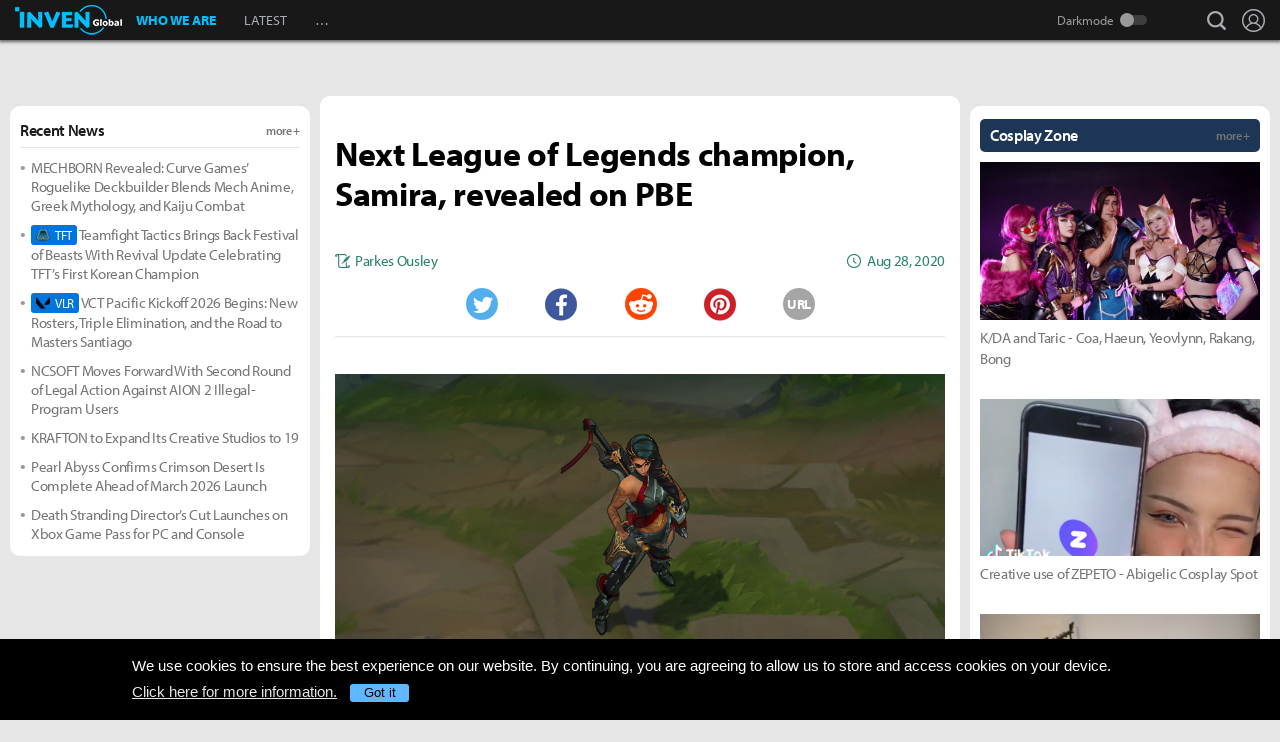

--- FILE ---
content_type: text/html; charset=UTF-8
request_url: https://www.invenglobal.com/articles/12102/next-league-of-legends-champion-samira-revealed-on-pbe
body_size: 15661
content:
<!DOCTYPE html>
<html xml:lang="en" lang="en" class="">
<head>
    <meta http-equiv="content-type" content="text/html; charset=utf-8">
            <meta name="viewport" content="width=device-width, initial-scale=1.0">
            <meta name="_token" content="IR9dTtu0BRyca1VJ64No2pJFmQKrbPT8vGC8sadO">
    <meta name="keywords" content="Esports, News, Interview, Guides, Strategies, Walkthroughs, Reviews, Previews, Entertainments, Trailers, Videos, Discussions, Lol, League of legends, Overwatch, PC, Mobile, PS4, Xbox One">
    <meta name="title" content="Next League of Legends champion, Samira, revealed on PBE - Inven Global">
    <meta name="description" content="Thanks to Surrender at 20 and moobeat, the newest upcoming League of Legends champ, Samira, has been revealed. Riot has not yet officially announced her, but read all her abilities here:">
    <meta name="twitter:card"
          content="summary_large_image">
    <meta name="twitter:site" content="@InvenGlobal">
    <meta name="twitter:title" content="Next League of Legends champion, Samira, revealed on PBE">
    <meta name="twitter:description" content="Thanks to Surrender at 20 and moobeat, the newest upcoming League of Legends champ, Samira, has been revealed. Riot has not yet officially announced her, but read all her abilities here:">
    <meta name="twitter:url" content="https://www.invenglobal.com/articles/12102/next-league-of-legends-champion-samira-revealed-on-pbe">
    <meta name="twitter:creator" content="@InvenGlobal">
    <meta property="og:title" content="Next League of Legends champion, Samira, revealed on PBE">
    <meta property="og:description" content="Thanks to Surrender at 20 and moobeat, the newest upcoming League of Legends champ, Samira, has been revealed. Riot has not yet officially announced her, but read all her abilities here:">
    <meta property="og:type" content="article">
    <meta property="og:url" content="https://www.invenglobal.com/articles/12102/next-league-of-legends-champion-samira-revealed-on-pbe">
    <meta property="og:site_name" content="InvenGlobal">
    <meta property="article:published_time" content="2020-08-29T02:53:04+00:00">
    <meta property="article:modified_time" content="2020-08-29T02:57:40+00:00">
                                                                                            <meta property="article:tag" content="champ">
                                    <meta property="article:tag" content="champion">
                                    <meta property="article:tag" content="fighter">
                                    <meta property="article:tag" content="jhin">
                                    <meta property="article:tag" content="katarina">
                                    <meta property="article:tag" content="league">
                                    <meta property="article:tag" content="league of legends">
                                    <meta property="article:tag" content="leak">
                                    <meta property="article:tag" content="lillia">
                                    <meta property="article:tag" content="new">
                                    <meta property="article:tag" content="pbe">
                                    <meta property="article:tag" content="release">
                                    <meta property="article:tag" content="riot">
                                    <meta property="article:tag" content="riot games">
                                    <meta property="article:tag" content="samira">
                                    <meta property="article:tag" content="yone">
                                                <meta property="og:author" content="Parkes Ousley">
                <meta property="og:date"
          content="Aug 28, 2020">
    <meta property="fb:app_id" content="173953323052298">
                        <meta name="twitter:image" content="https://static.invenglobal.com/upload/thumb/2020/08/29/w/b1598669619359235.jpg">
                <meta property="og:image" content="https://static.invenglobal.com/upload/image/2020/08/29/o1598669619359235.png">
                    <meta property="og:image" content="https://static.invenglobal.com/upload/image/2020/08/29/o1598668362464381.png">
                    <meta property="og:image" content="https://static.invenglobal.com/upload/image/2020/08/29/o1598668360081520.png">
                    <meta property="og:image" content="https://static.invenglobal.com/upload/image/2020/08/29/o1598668358114937.png">
                    <meta property="og:image" content="https://static.invenglobal.com/upload/image/2020/08/29/o1598668356223209.png">
                    <meta property="og:image" content="https://static.invenglobal.com/upload/image/2020/08/29/o1598668353595697.png">
                    <meta property="og:image" content="https://static.invenglobal.com/upload/image/2020/08/29/o1598668351339072.jpeg">
                <link rel="canonical" href="https://www.invenglobal.com/articles/12102/next-league-of-legends-champion-samira-revealed-on-pbe">
                <link rel="alternate" type="application/atom+xml" href="https://www.invenglobal.com/feed/atom">
        <title>Next League of Legends champion, Samira, revealed on PBE - Inven Global</title>
        <link rel="preload" href="https://use.typekit.net/eji1nrn.css" as="style">
    				<link rel="preload" href="https://static.invenglobal.com/resource/css/home_v2.css?v=zdhn1V1ph" as="style">
		                <link rel="preload" href="https://static.invenglobal.com/resource/js/home.js?v=aT497Dkop" as="script">
            <link rel="icon" href="https://static.invenglobal.com/img/common/icon/favicon/ig_favicon_32x32.png" sizes="32x32">
    <link rel="icon" href="https://static.invenglobal.com/img/common/icon/favicon/ig_favicon_192x192.png" sizes="192x192">
        <link rel="stylesheet" href="https://static.invenglobal.com/resource/framework/jquery/jquery-ui/1.12.1/jquery-ui.min.css">
    					<link rel="stylesheet" href="https://static.invenglobal.com/resource/css/home_v2.css?v=zdhn1V1ph">
				
	<link rel="stylesheet" href="https://static.invenglobal.com/resource/framework/bootstrap/3.3.7/css/bootstrap-editor.min.css?v=20180206a">
<link rel="stylesheet" href="https://static.invenglobal.com/resource/framework/summernote/0.8.4/summernote.css?v=20171215a">
			<link rel="stylesheet" href="https://static.invenglobal.com/resource/css/common/comments.css?v=zgp21s0NZ">
	            <link rel="stylesheet" href="https://static.invenglobal.com/resource/css/common/stats_common.css?v=7kvGNA7Mz">
        

<!-- webzine ibuilder style cache created at : 2026-01-23 04:53:06 -->
    <script src="https://static.invenglobal.com/resource/js/framework/lazyload/lazysizes.min.js"></script>
    <script src="https://static.invenglobal.com/resource/js/framework/jquery/jquery-3.4.1.min.js"></script>
    <script src="https://static.invenglobal.com/resource/framework/jquery/jquery-ui/1.12.1/jquery-ui.min.js"></script>
    <script src="https://static.invenglobal.com/resource/framework/moment/2.15.1/moment.min.js"></script>
    <script src="https://static.invenglobal.com/resource/framework/moment/timezone/moment-timezone-with-data-1970-2030.min.js"></script>
    
    <script async src="https://www.googletagmanager.com/gtag/js?id=UA-86001821-1"></script>
<script>
	window.dataLayer = window.dataLayer || [];
	function gtag(){dataLayer.push(arguments);}
	gtag('js', new Date());
	gtag('config', 'UA-86001821-1');
</script>

			<!-- Venatus Ad Manager -->
		<script src="https://hb.vntsm.com/v3/live/ad-manager.min.js" type="text/javascript" data-site-id="5baa20ad46e0fb000137399d" data-mode="scan" async defer></script>
		<!-- / Venatus Ad Manager -->
	    
    
    <!-- AD script for article detail page -->

    
    
    
    
    
    
    
    
    
    
    
    
    
    
    
    
    
    
    
    
        
            <script type="text/javascript">
	        window.admiral = window.admiral || function () {(admiral.q = admiral.q || []).push(arguments)};
	        !(function(o,n,t){t=o.createElement(n),o=o.getElementsByTagName(n)[0],t.async=1,t.src="https://steepsquirrel.com/v2lyr58UuaoB8ZEAftvPsXcFBLpOQ5NNx3sB38i4Sm60jh2_ld2PlYOpUxMHyrfoE",o.parentNode.insertBefore(t,o)})(document,"script"),(function(o,n){function t(){(t.q=t.q||[]).push(arguments)}t.v=1,o.admiral=o.admiral||t})(window);!(function(o,t,n,c){function e(n){(function(){try{return(localStorage.getItem("v4ac1eiZr0")||"").split(",")[4]>0}catch(o){}return!1})()&&(n=o[t].pubads())&&n.setTargeting("admiral-engaged","true")}(c=o[t]=o[t]||{}).cmd=c.cmd||[],typeof c.pubads===n?e():typeof c.cmd.unshift===n?c.cmd.unshift(e):c.cmd.push(e)})(window,"googletag","function");
        </script>
        



    
    <script async type="text/javascript" src="//asset.fwcdn2.com/js/embed-feed.js"></script>
    <script async src='//asset.fwcdn2.com/js/storyblock.js'></script>


            
        <script> window._izq = window._izq || []; window._izq.push(["init" ]); </script>
        <script src="https://cdn.izooto.com/scripts/a063853663e3f6fbe733b45234023fe049901715.js"></script>
    
</head>

<body class="ige-page webzine default  layout-v2  is-main   mbp-1200 ">
        <header>
                        <div id="header-wrap" class="layout-v2 header-wrap-webzine">
    <div id="header-content" class="layout-v2">
        <div id="header-mobile-menu-opener">
            <div id="h-nav-icon">
                <span></span>
                <span></span>
                <span></span>
                <span></span>
            </div>
        </div>
        <div class="header-top">
            <h1 class="webzine">
                <a href="https://www.invenglobal.com/">Inven Global</a>
                            </h1>
        </div>
        <div id="header-center">
            <nav id="h-nav" class="h-nav webzine">
                <div class="h-nav-wrap">
                    <div class="h-nav-scroll-wrap">
                        <div class="h-nav-scroll">
                            <ul class="menus has-hash-link">
                                                                                            <li class="  no-sub">
                                    <a href="/whoweare" class="" target="_self">
                                                                                WHO WE ARE
                                                                            </a>
                                                                                                        </li>
                                                                                            <li class="  no-sub">
                                    <a href="/latest" class="" target="_self">
                                                                                LATEST
                                                                            </a>
                                                                                                        </li>
                                                                                            <li class="last  more has-sub">
                                    <a href="#more-head-menus" class="" target="_self">
                                                                                &#133
                                                                            </a>
                                                                        <ul class="more">
                                                                                                                    <li class="">
                                            <a href="/interview" class="" target="_self">INTERVIEW</a>
                                        </li>
                                                                                                                    <li class="">
                                            <a href="/column" class="" target="_self">COLUMN</a>
                                        </li>
                                                                                                                    <li class="last">
                                            <a href="/features" class="" target="_self">FEATURE</a>
                                        </li>
                                                                        </ul>
                                                                                                        </li>
                                                        </ul>
                        </div>
                    </div>
                </div>










                <div class="header-search-quicklink-container">
                    <div id="header-quicklink" class="header-quicklink mobile-menu-pane-section">
                        <ul class="header-quicklink-wrap"><li><a href="https://www.invenglobal.com/" target="_self"><img class="" src="https://static.invenglobal.com/img/common/quicklink/32/quicklink_ig.png" srcset="https://static.invenglobal.com/img/common/quicklink/64/quicklink_ig.png 1.3x" alt="Home" height="32">Home</a></li><li><a href="https://www.invenglobal.com/igec" target="_blank"><img class="" src="https://static.invenglobal.com/img/common/quicklink/32/quicklink_igec.png?v=20191223" srcset="https://static.invenglobal.com/img/common/quicklink/64/quicklink_igec.png?v=20191223 1.3x" alt="IGEC 2022" height="32">IGEC 2022</a></li><li><a href="https://www.invenglobal.com/lol" target="_self"><img class="" src="https://static.invenglobal.com/img/common/quicklink/32/quicklink_lol.png?v=20191223" srcset="https://static.invenglobal.com/img/common/quicklink/64/quicklink_lol.png?v=20191223 1.3x" alt="League of Legends" height="32">League&nbsp;of<br>Legends</a></li><li><a href="https://www.invenglobal.com/tag/%21gamefi" target="_self"><img class="" src="https://static.invenglobal.com/img/common/quicklink/32/quicklink_gamefi.png?v=20230201" srcset="https://static.invenglobal.com/img/common/quicklink/64/quicklink_gamefi.png?v=20230201 1.3x" alt="GAMEFI" height="32">GAMEFI</a></li><li><a href="https://www.invenglobal.com/lostark" target="_self"><img class="" src="https://static.invenglobal.com/img/common/quicklink/32/quicklink_lostark.png" srcset="https://static.invenglobal.com/img/common/quicklink/64/quicklink_lostark.png 1.3x" alt="Lostark" height="32">Lostark</a></li><li><a href="https://www.invenglobal.com/valorant" target="_self"><img class="" src="https://static.invenglobal.com/img/common/quicklink/32/quicklink_valorant.png?v=20200401a" srcset="https://static.invenglobal.com/img/common/quicklink/64/quicklink_valorant.png?v=20200401a 1.3x" alt="Valorant" height="32">Valorant</a></li><li><a href="https://www.invenglobal.com/pokemon" target="_self"><img class="" src="https://static.invenglobal.com/img/common/quicklink/32/quicklink_pokemon.png" srcset="https://static.invenglobal.com/img/common/quicklink/64/quicklink_pokemon.png 1.3x" alt="Pokemon" height="32">Pokemon</a></li><li></li><li></li><li></li><li></li><li></li></ul>
                    </div>
                </div>
            </nav>
        </div>
        <div id="header-right">
            <div class="header-menus">
                                    <button class="header-btn btn-search" type="button" onclick="headerSearchToggle();"><span>search</span></button>

                                <button style="display: none;" class="header-btn btn-quickmenu has-sub no-hover-sub" type="button" onclick="headerQuickLinkToggle(this);"><span>quick menu</span></button>
                <div id="header-user-info" class="header-user-info">
			<button type="button" class="header-btn btn-login" onclick="headerUserInfoToggle();"><span>Login</span></button>
		<form id="logout-form" action="/logout" method="POST">
		<input type="hidden" name="_token" value="IR9dTtu0BRyca1VJ64No2pJFmQKrbPT8vGC8sadO">
		<ul>
					



			
						<li class="darkmode-switch"><label class="header-btn theme-btn">Darkmode<input type="checkbox"  onchange="themeSwitch();"></label></li>
								<li><a class="header-btn login-btn" href="/login" target="_self" title="Login">Login</a></li>
				</ul>
	</form>
</div>
            </div>
        </div>
        <div class="header-search-container">
            <div id="header-search" class="header-search">

                <div class="header-search-wrap">
                                            <form id="search_form" method="get" action="https://www.invenglobal.com/search" data-subsite="webzine">
                            <input type="search" name="q" placeholder="News Search" value="" aria-label="news search" autocomplete="off">
                            <button type="submit" class="header-btn search-btn-submit"><span>Submit</span></button>
                        </form>
                                    </div>
            </div>
        </div>
    </div>
</div>            </header>
    <main role="main">
                                <div class="article-ad-top">
        <div class="vm-placement" data-id="5caf437046e0fb00019bc886" data-id-mobile="5caf435246e0fb0001083d66" data-display-type="hybrid-banner"></div>
    </div>
                
                        <div class="container">
                        
    
    
    <div class="main hentry webzineDetail">
                <div class="info-wrap">
                        <h1 class="title entry-title">Next League of Legends champion, Samira, revealed on PBE</h1>
                        <div class="comment-wrap">
                        </div>
                        <div class="write-list">
                <div class="write"><a href="https://www.invenglobal.com/author/parkes-ousley/articles"><span>Parkes Ousley</span></a></div>
                <time class="date published updated" datetime="2020-08-29T02:53:04+00:00"><strong>Aug 28, 2020</strong></time>
            </div>
                                    <ul class="sns-list">
                <li class="twitter"><a href="javascript:sendSns('twitter');" title="Tweet"><span class="is-blind">Twitter</span></a></li>
                <li class="facebook"><a href="javascript:sendSns('facebook');" title="Share"><span class="is-blind">Facebook</span></a></li>
                <li class="reddit"><a href="javascript:sendSns('reddit');" title="Submit"><span class="is-blind">Reddit</span></a></li>
                <li class="pinterest"><a href="javascript:sendSns('pinterest');" title="Pin it"><span class="is-blind">Pinterest</span></a></li>
                <li class="url"><a href="javascript:;" onClick="URLCopy();" title="URL Copy">URL</a></li>
            </ul>
                    </div>
                <div class="content news-article-content" id="news-article-content">
            
            <div class="news-wrap news_con news-article-content-view entry-content" id="news-article-content-view">
                <figure class="image"><a href="https://static.invenglobal.com/upload/image/2020/08/29/o1598669619359235.png" data-lightbox="article"><img src="https://static.invenglobal.com/upload/image/2020/08/29/o1598669619359235.png" /></a></figure>
<p>&nbsp;</p>
<p>Thanks to <a href="https://www.surrenderat20.net/2020/08/828-pbe-update-early-1019-content.html" target="_blank" rel="noopener">Surrender at 20</a>&nbsp;and <a href="https://twitter.com/moobeat" target="_blank" rel="noopener">moobeat</a>, the newest upcoming League of Legends champ, Samira, has been revealed. Riot has not yet officially announced her, but has been teasing her in game, with hidden missions to unlock a Samira inspired emote, and more. Now, her abilities, stats, and other details are dataminable on the PBE client, but she is not yet playable or purchasable there.</p>
<p>&nbsp;</p>
<p>Samira appears to be a complex fighter that levels up through the course of a fight, and who has tools for both melee and ranged combat. All four of Samira's abilities plus her passive have been pulled, but they may not all necessarily end up in this exact order, and the numbers may be wrong or undergo further tuning.</p>
<p>&nbsp;</p>
<div class="mceNonEditable sns-embed">
<div data-embed="twitter" data-id="1299532922643460097" data-option-align="center" data-option-cards="" data-option-conversation="" data-option-linkcolor="" data-option-theme="" data-option-width="">
<div class="twitter-tweet twitter-tweet-rendered" style="width: 100%; margin: 10px auto; display: flex; max-width: 550px;"><iframe id="twitter-widget-0" class="" style="position: static; visibility: visible; width: 550px; height: 476px; display: block; flex-grow: 1;" title="Twitter Tweet" src="https://platform.twitter.com/embed/index.html?dnt=false&amp;embedId=twitter-widget-0&amp;frame=false&amp;hideCard=false&amp;hideThread=false&amp;id=1299532922643460097&amp;lang=en&amp;origin=https%3A%2F%2Fwww.invenglobal.com%2Fteam%2Fgengi%2Ftracer%2Fwidowmaker%2Fhanzo%2Fwebzine%2Farticle%2F12102%2Fedit%3Ftoken%3D1598670429019&amp;theme=light&amp;widgetsVersion=223fc1c4%3A1596143124634&amp;width=550px" frameborder="0" scrolling="no" allowfullscreen="allowfullscreen" data-tweet-id="1299532922643460097"></iframe></div>
</div>
</div>
<p>&nbsp;</p>
<p>Her passive is Daredevil Impulse, which builds up her "style points" from an E rating to an S rating, and affects her damage, range, movement speed, and gives her some bonus CC. (Samira is a 200 years champ.)&nbsp;</p>
<p>&nbsp;</p>
<figure class="image"><a href="https://static.invenglobal.com/upload/image/2020/08/29/o1598668362464381.png" data-lightbox="article"><img src="https://static.invenglobal.com/upload/image/2020/08/29/o1598668362464381.png" /></a></figure>
<p>&nbsp;</p>
<p>Her first skill is Flair, which changes based on the range of the target. At long range, she fires a shot, but at melee range, she instead slashes her sword in front of her.&nbsp;</p>
<p>&nbsp;</p>
<figure class="image"><a href="https://static.invenglobal.com/upload/image/2020/08/29/o1598668360081520.png" data-lightbox="article"><img src="https://static.invenglobal.com/upload/image/2020/08/29/o1598668360081520.png" /></a></figure>
<p>&nbsp;</p>
<p>Her second skill is Blade Whirl, allowing her to damage nearby enemies and knock down enemy missiles, like a very temporary Wind Wall.&nbsp;</p>
<p>&nbsp;</p>
<figure class="image"><a href="https://static.invenglobal.com/upload/image/2020/08/29/o1598668358114937.png" data-lightbox="article"><img src="https://static.invenglobal.com/upload/image/2020/08/29/o1598668358114937.png" /></a></figure>
<p>&nbsp;</p>
<p>Her third skill is Wild Rush, which sends her dashing through her target and damaging all enemies in her path. Killing enemy champions refreshes Wild Rush's CD.&nbsp;</p>
<p>&nbsp;</p>
<figure class="image"><a href="https://static.invenglobal.com/upload/image/2020/08/29/o1598668356223209.png" data-lightbox="article"><img src="https://static.invenglobal.com/upload/image/2020/08/29/o1598668356223209.png" /></a></figure>
<p>&nbsp;</p>
<p>Her ultimate is Inferno Trigger, which she can only use if she's fought enough recently to receive an S Style rating. She unleashes a flurry of shots, shooting everyone in her immediate area 10 times.&nbsp;</p>
<p>&nbsp;</p>
<figure class="image"><a href="https://static.invenglobal.com/upload/image/2020/08/29/o1598668353595697.png" data-lightbox="article"><img src="https://static.invenglobal.com/upload/image/2020/08/29/o1598668353595697.png" /></a></figure>
<p>&nbsp;</p>
<p>&nbsp;</p>
<p><a href="https://www.invenglobal.com/articles/11860/an-early-look-at-league-of-legends-next-leaked-champion-samira" target="_blank" rel="noopener">In earlier leaks</a>, it was shown that Samira had some connections to Katarina, with her similar ultimate and flower theme. In those leaks, she was said to be a good target for all levels of play, someone who would be simple enough to use, but also allow for skill expression at higher levels, and would be fun for all. That makes her a great target for skin sales as well, and her release skin is in the recently announced PsyOps line.</p>
<p>&nbsp;</p>
<figure class="image"><a href="https://static.invenglobal.com/upload/image/2020/08/29/o1598668351339072.jpeg" data-lightbox="article"><img src="https://static.invenglobal.com/upload/image/2020/08/29/o1598668351339072.jpeg" /></a></figure>
<p>&nbsp;</p>
<p>The numbers for sure need tuning, but&nbsp;what do you think of her kit? And how many more champions does Riot have scheduled for this year? Riot just released Yone and Lillia within the last month, and Seraphine has been gaining traction recently as well. Get ready for more excitement coming soon!</p>
<p>&nbsp;</p>
<hr />
<p>&nbsp;</p>
<p><a href="https://www.surrenderat20.net/2020/08/828-pbe-update-early-1019-content.html" target="_blank" rel="noopener"><span style="color: #757575;"><strong><em>Images courtesy of Surrender at 20</em></strong></span></a></p>
<p><em>For more LoL Esports news and content, head over to our dedicated<a href="https://www.invenglobal.com/lol">&nbsp;League of Legends section!</a></em></p>
<p><em>Find full schedules, brackets, and more for your favorite esports on&nbsp;<a href="https://juked.gg/">Juked.gg!</a></em></p>
            </div>
            
                        <div class="news-wrap news_con news-common-view common-view-16">
                <p><a href="https://twitter.com/invenglobal" target="_blank" rel="noopener"><img class="news-banner-image" style="display: block; margin-left: auto; margin-right: auto;" src="https://static.invenglobal.com/upload/image/2020/04/23/r1587676914780017.jpeg" /></a></p>
            </div>
                        
                                        <div class="vm-placement" data-id="5caf436646e0fb0001d9cf44" data-id-mobile="5caf435246e0fb0001083d66"></div>
                        
                                        
                        <ul class="tag-list entry-tags">
                                                            <li>
                                                    <a href="https://www.invenglobal.com/tag/%21news" target="_blank" class="category">NEWS</a>
                                                </li>
                                                                                <li>
                                                    <a href="https://www.invenglobal.com/tag/%23headline" target="_blank" class="status">HEADLINE</a>
                                                </li>
                                                                                <li>
                                                    <a href="https://www.invenglobal.com/tag/%25pc+online" target="_blank" class="platform">PC ONLINE</a>
                                                </li>
                                                                                <li>
                                                    <a href="https://www.invenglobal.com/tag/champ" target="_blank" class="tag" rel=&quot;tag&quot;>CHAMP</a>
                                                </li>
                                                                                <li>
                                                    <a href="https://www.invenglobal.com/tag/champion" target="_blank" class="tag" rel=&quot;tag&quot;>CHAMPION</a>
                                                </li>
                                                                                <li>
                                                    <a href="https://www.invenglobal.com/tag/fighter" target="_blank" class="tag" rel=&quot;tag&quot;>FIGHTER</a>
                                                </li>
                                                                                <li>
                                                    <a href="https://www.invenglobal.com/tag/jhin" target="_blank" class="tag" rel=&quot;tag&quot;>JHIN</a>
                                                </li>
                                                                                <li>
                                                    <a href="https://www.invenglobal.com/tag/katarina" target="_blank" class="tag" rel=&quot;tag&quot;>KATARINA</a>
                                                </li>
                                                                                <li>
                                                    <a href="https://www.invenglobal.com/tag/league" target="_blank" class="tag" rel=&quot;tag&quot;>LEAGUE</a>
                                                </li>
                                                                                <li>
                                                    <a href="https://www.invenglobal.com/tag/league+of+legends" target="_blank" class="tag" rel=&quot;tag&quot;>LEAGUE OF LEGENDS</a>
                                                </li>
                                                                                <li>
                                                    <a href="https://www.invenglobal.com/tag/leak" target="_blank" class="tag" rel=&quot;tag&quot;>LEAK</a>
                                                </li>
                                                                                <li>
                                                    <a href="https://www.invenglobal.com/tag/lillia" target="_blank" class="tag" rel=&quot;tag&quot;>LILLIA</a>
                                                </li>
                                                                                <li>
                                                    <a href="https://www.invenglobal.com/tag/new" target="_blank" class="tag" rel=&quot;tag&quot;>NEW</a>
                                                </li>
                                                                                <li>
                                                    <a href="https://www.invenglobal.com/tag/pbe" target="_blank" class="tag" rel=&quot;tag&quot;>PBE</a>
                                                </li>
                                                                                <li>
                                                    <a href="https://www.invenglobal.com/tag/release" target="_blank" class="tag" rel=&quot;tag&quot;>RELEASE</a>
                                                </li>
                                                                                <li>
                                                    <a href="https://www.invenglobal.com/tag/riot" target="_blank" class="tag" rel=&quot;tag&quot;>RIOT</a>
                                                </li>
                                                                                <li>
                                                    <a href="https://www.invenglobal.com/tag/riot+games" target="_blank" class="tag" rel=&quot;tag&quot;>RIOT GAMES</a>
                                                </li>
                                                                                <li>
                                                    <a href="https://www.invenglobal.com/tag/samira" target="_blank" class="tag" rel=&quot;tag&quot;>SAMIRA</a>
                                                </li>
                                                                                <li>
                                                    <a href="https://www.invenglobal.com/tag/yone" target="_blank" class="tag" rel=&quot;tag&quot;>YONE</a>
                                                </li>
                                                </ul>
            <ul class="reporter-info type-1">
                                <li class="vcard">
                    <div class="img"><img src="https://static.invenglobal.com/upload/image/2020/11/07/i1604790416242941.jpeg" class="photo lazyload" alt="reporter"></div>
                    <div class="info-box">
                        <div class="info-list">
                                                            <a href="https://www.invenglobal.com/author/parkes-ousley/articles" class="name fn">Parkes Ousley</a>
                                                        <div class="sns-box">
                                                                    <a href="https://twitter.com/parquesomedia" class="sns url">
                                        <img height="16" src="https://static.invenglobal.com/img/common/article/icon-twitter-2x.png" alt="Twitter">
                                    </a>
                                                                                                                                    <a href="https://instagram.com/parqueso" class="sns url">
                                        <img height="16" src="https://static.invenglobal.com/img/common/article/icon-Instagram-2x.png" alt="Instagram">
                                    </a>
                                                            </div>
                        </div>
                        <div class="mail">
                            <a class="email" href="mailto:parkes@invenglobal.com">parkes@invenglobal.com</a>
                        </div>
                    </div>
                                    </li>
                            </ul>
                        
            
                            <section id="IGCCS">
					<div class="IGCCS-comment" data-cmt-count="0">
				<div class="IGCCS-filter-count">
		<div class="filter">
			<p>Sort by: <button>Best</button> <button>New</button> <button class="act">Old</button></p>
		</div>
		<p class="IGCCS-comment_count"><span class="icon">Comments :</span><strong>0</strong></p>
	</div>
	
	
	<div class="IGCCS-comment_list">
		<ul id="IGCCS_list" class="comment_list">
					 			 		</ul>
		<div class="comment-load-more"><a href="#load-more-0" title="Load more comments" style="display:none;">Read More Comments<span class="spin-loading-icon"></span></a></div>
			</div>
	</div>
				<div id="IGCCS-modal-insert-image" class="IGCCS-pop IGCCS-pop_addimg">
		<div class="cmt-title">
			<h2 class="cmt-name">Insert Image</h2>
			<button class="cmt-btn cmt-btn_close"><img src="https://static.invenglobal.com/img/common/comments/btn_pop_close.png" alt="close"></button>
		</div>
	
		<form class="cmt-form">
			<input id="cmt-img" class="hidden" type="file" name="image" accept="image/*">
			<div class="image-preview"></div>
			<div class="btns">
				<label class="cmt-btn_img" for="cmt-img"><span>Upload Image(Max Size : 2MB)</span></label>
				<button class="cmt-btn_img select-image" type="button">Select Image(My Image List)</button>
			</div>
			<label for="image_position" class="cmt-btn_position">
				<select id="image_position">
					<option value="up">position : UP</option>
					<option value="down">position : DOWN</option>
				</select>
			</label>
			
	
			<button type="submit" class="cmt-btn_submit">Insert</button>
		</form>
	</div>
	
	<div id="IGCCS-modal-add-quotation" class="IGCCS-pop IGCCS-pop_addquotation">
		<div class="cmt-title">
			<h2 class="cmt-name">Add Quotation</h2>
			<button class="cmt-btn cmt-btn_close"><img src="https://static.invenglobal.com/img/common/comments/btn_pop_close.png" alt="close"></button>
		</div>
	
		<form class="cmt-form">
			<textarea placeholder="Quotation" class="cmt-textarea"></textarea>
			<input type="text" placeholder="Source" class="cmt-input">
			<button type="submit" class="cmt-btn_submit">ADD</button>
		</form>
	</div>
	
	<div id="IGCCS-modal-trans-suggestion" class="IGCCS-pop IGCCS-pop_translation">
		<div class="cmt-title">
			<h2 class="cmt-name">Add Translate Suggestion</h2>
			<button class="cmt-btn cmt-btn_close"><img src="https://static.invenglobal.com/img/common/comments/btn_pop_close.png" alt="close"></button>
		</div>
	
		<form class="cmt-form">
			<input type="hidden" name="idx">
			<textarea placeholder="Translation" class="cmt-textarea" name="content"></textarea>
	
			<div class="cmt-bottom">
				<p class="cmt-text"><span>Language</span> select</p>
				<label for="cmt-lang" class="cmt-btn_lang">
					<select id="cmt-lang" name="lang">
						<option value="ko">Korea (KR)</option>
						<option value="en" selected>English (EN)</option>
					</select>
				</label>
	
				<button type="button" class="cmt-btn-delete">DELETE</button>
				<button type="submit" class="cmt-btn_submit">SUGGESTION</button>
			</div>
		</form>
	</div>
	
	<div id="IGCCS-modal-report" class="IGCCS-pop IGCCS-pop_report">
		<div class="cmt-title">
			<h2 class="cmt-name">Report</h2>
			<button class="cmt-btn cmt-btn_close"><img src="https://static.invenglobal.com/img/common/comments/btn_pop_close.png" alt="close"></button>
		</div>
		
		<form class="cmt-form">
			<label for="cmt_report_type_select" class="cmt-select">
				<select id="cmt_report_type_select">
					<option value="">Report as</option>
										<option value="offensive">Offensive</option>
										<option value="spam">Spam</option>
										<option value="obscenity">Obscenity</option>
										<option value="aversion">Aversion</option>
										<option value="etc">Etc</option>
									</select>
			</label>
			<textarea placeholder="Please enter a reason for reporting." class="cmt-textarea"></textarea>

			<div class="cmt-btn_area">
				<button type="button" class="cmt-btn cmt-btn_close">CANCEL</button>
				<button type="button" class="cmt-btn cmt-btn_submit">REPORT</button>
			</div>
		</form>
	</div>
	
	<div id="IGCCS-modal-captcha" class="IGCCS-pop IGCCS-captcha">
		<div class="cmt-title">
			<h2 class="cmt-name">CAPTCHA</h2>
			<button class="cmt-btn cmt-btn_close"><img src="https://static.invenglobal.com/img/common/comments/btn_pop_close.png" alt="close"></button>
		</div>

		<form class="cmt-form">
			<input type="hidden" name="random">
			<div class="progress"><div class="text"></div><div class="bar"></div></div>
			<div class="row">
				<img src="" alt="" class="cmt-captcha-image">
				<div class="buttons">
					<button type="button" data-action="reload"><img class="rendering-contrast" src="https://static.invenglobal.com/img/common/comments/btn_captcha_reload.png" alt=""><span>Reload</span></button>
					<button type="button" data-action="load"><img class="rendering-contrast" src="https://static.invenglobal.com/img/common/comments/btn_captcha_change.png" alt=""><span>Change</span></button>
				</div>
				<input type="text" placeholder="CAPTCHA Code" class="cmt-input" name="captcha_code" spellcheck="false" autocomplete="off">
			</div>
			<button type="submit" class="cmt-btn_submit">SUBMIT</button>
		</form>
	</div>
	</section>
					                                </div>
    </div>

                            <aside class="leftSide webzineDetail">
                    		<div class="ib_box W100 iModule-banner-ad tmpid-1"><!--
										--><section id="module_1769143986_0999_56375" class="ibuilder banner-ad  no-outline-style " >
	<!-- ==================== Module [banner-ad] Begin ==================== -->
	<div class="ad-wrap mobileAdNs" ><div class="vm-placement" data-id="5caf435246e0fb0001083d66"></div></div>
	<!-- ==================== Module [banner-ad] End ==================== -->
</section><!--
									--></div>
												<div class="ib_box W100 iModule-focus-news tmpid-2"><!--
										--><section id="module_1769143986_1419_71054"
         class="ibuilder focus-news title-bottom-border bgcolor-default" >
    <!-- ==================== Module [focus-news] Begin ==================== -->
            <div class="title-wrap">
            <a href="https://www.invenglobal.com/latest" class="more" target="_self"><h3 class="head_title  no-background " style=""><span class="ib-text-color-1a1a1a" style="font-size:16px;">Recent News</span><span class="moreText ib-text-color-757575" style="">more +</span></h3></a>
        </div>
        <div class="focus-news-wrap">
                    <div class="list-type-wrap">
    <ul class="list">
                                <li>
                <a href="https://www.invenglobal.com/articles/20122/mechborn-revealed-curve-games-roguelike-deckbuilder-blends-mech-anime-greek-mythology-and-kaiju-combat">
                                        MECHBORN Revealed: Curve Games’ Roguelike Deckbuilder Blends Mech Anime, Greek Mythology, and Kaiju Combat
                </a>
            </li>
                        <li>
                <a href="https://www.invenglobal.com/articles/20121/teamfight-tactics-brings-back-festival-of-beasts-with-revival-update-celebrating-tfts-first-korean-champion">
                                        <span class="maingame">
                                                <span class="img"><img class="theme-switch-enable" src="https://static.invenglobal.com/upload/image/2019/07/15/i1563247127408477.png"  data-theme-default="https://static.invenglobal.com/upload/image/2019/07/15/i1563247127408477.png"
 data-theme-darkmode="https://static.invenglobal.com/upload/image/2019/07/15/i1563247127408477.png"
 alt="Teamfight Tactics" height="14"></span>
                                                <span class="name">TFT</span>
                    </span>
                                        Teamfight Tactics Brings Back Festival of Beasts With Revival Update Celebrating TFT’s First Korean Champion
                </a>
            </li>
                        <li>
                <a href="https://www.invenglobal.com/articles/20120/vct-pacific-kickoff-2026-begins-new-rosters-triple-elimination-and-the-road-to-masters-santiago">
                                        <span class="maingame">
                                                <span class="img"><img class="theme-switch-enable" src="https://static.invenglobal.com/upload/image/2020/03/02/i1583143043433368.png"  data-theme-default="https://static.invenglobal.com/upload/image/2020/03/02/i1583143043433368.png"
 data-theme-darkmode="https://static.invenglobal.com/upload/image/2020/03/02/i1583142962084010.png"
 alt="Valorant" height="14"></span>
                                                <span class="name">VLR</span>
                    </span>
                                        VCT Pacific Kickoff 2026 Begins: New Rosters, Triple Elimination, and the Road to Masters Santiago
                </a>
            </li>
                        <li>
                <a href="https://www.invenglobal.com/articles/20119/ncsoft-moves-forward-with-second-round-of-legal-action-against-aion-2-illegal-program-users">
                                        NCSOFT Moves Forward With Second Round of Legal Action Against AION 2 Illegal-Program Users
                </a>
            </li>
                        <li>
                <a href="https://www.invenglobal.com/articles/20118/krafton-to-expand-its-creative-studios-to-19">
                                        KRAFTON to Expand Its Creative Studios to 19
                </a>
            </li>
                        <li>
                <a href="https://www.invenglobal.com/articles/20117/pearl-abyss-confirms-crimson-desert-is-complete-ahead-of-march-2026-launch">
                                        Pearl Abyss Confirms Crimson Desert Is Complete Ahead of March 2026 Launch
                </a>
            </li>
                        <li>
                <a href="https://www.invenglobal.com/articles/20116/death-stranding-directors-cut-launches-on-xbox-game-pass-for-pc-and-console">
                                        Death Stranding Director’s Cut Launches on Xbox Game Pass for PC and Console
                </a>
            </li>
                        </ul>
</div>            </div>
    <!-- ==================== Module [focus-news] End ==================== -->
</section><!--
									--></div>
												<div class="ib_box W100 iModule-banner-ad tmpid-3"><!--
										--><section id="module_1769143986_1429_49566" class="ibuilder banner-ad  no-outline-style " >
	<!-- ==================== Module [banner-ad] Begin ==================== -->
	<div class="ad-wrap mobileAdNs" ><div class="vm-placement" data-id="5caf435d46e0fb00019bc884"></div></div>
	<!-- ==================== Module [banner-ad] End ==================== -->
</section><!--
									--></div>
						
<!-- detail left aside cache created at : 2026-01-23 04:53:06 -->
	
                    </aside>
                                        <aside class="rightSide webzineDetail">
                            <div class="ib_box W100 iModule-banner-ad tmpid-1"><!--
										--><section id="module_1769143986_1454_52738" class="ibuilder banner-ad  no-outline-style " >
	<!-- ==================== Module [banner-ad] Begin ==================== -->
	<div class="ad-wrap mobileAdNs" ><div class="vm-placement" data-id="5caf435246e0fb0001083d66"></div></div>
	<!-- ==================== Module [banner-ad] End ==================== -->
</section><!--
									--></div>
												<div class="ib_box W100 iModule-focus-news part-visible-normal tmpid-2"><!--
										--><section id="module_1769143986_1732_62647"
         class="ibuilder focus-news  bgcolor-default" >
    <!-- ==================== Module [focus-news] Begin ==================== -->
            <div class="title-wrap">
            <a href="https://www.invenglobal.com/cosplay" class="more" target="_self"><h3 class="head_title ib-bg-color-1e3656 " style=""><span class="ib-text-color-ffffff" style="font-size:16px;">Cosplay Zone</span><span class="moreText ib-text-color-757575" style="">more +</span></h3></a>
        </div>
        <div class="focus-news-wrap">
                    <div class="image-type-wrap">
    <ul class="list">
                <li>
            <a href="https://www.invenglobal.com/articles/18183/kda-and-taric-coa-haeun-yeovlynn-rakang-bong">
                <div class="img"><img class="lazyload" src="https://static.invenglobal.com/upload/thumb/2023/01/11/w/b1673423135445534.jpg" alt=""></div>
                <p class="explain">K/DA and Taric - Coa, Haeun, Yeovlynn, Rakang, Bong</p>
            </a>
        </li>
                <li>
            <a href="https://www.invenglobal.com/articles/18141/creative-use-of-zepeto-abigelic-cosplay-spot">
                <div class="img"><img class="lazyload" src="https://static.invenglobal.com/upload/thumb/2022/12/21/w/b1671642084327796.jpg" alt=""></div>
                <p class="explain">Creative use of ZEPETO - Abigelic Cosplay Spot</p>
            </a>
        </li>
                <li>
            <a href="https://www.invenglobal.com/articles/18042/ganyu-genshin-impact-well">
                <div class="img"><img class="lazyload" src="https://static.invenglobal.com/upload/thumb/2022/11/07/w/b1667823630789024.jpg" alt=""></div>
                <p class="explain">Ganyu [Genshin Impact] - Well</p>
            </a>
        </li>
            </ul>
</div>            </div>
    <!-- ==================== Module [focus-news] End ==================== -->
</section><!--
									--></div>
												<div class="ib_box W100 iModule-banner-ad tmpid-3"><!--
										--><section id="module_1769143986_1738_58570" class="ibuilder banner-ad  no-outline-style " >
	<!-- ==================== Module [banner-ad] Begin ==================== -->
	<div class="ad-wrap mobileAdNs" ><div class="vm-placement" data-id="5caf435d46e0fb00019bc884"></div></div>
	<!-- ==================== Module [banner-ad] End ==================== -->
</section><!--
									--></div>
						
<!-- detail right aside cache created at : 2026-01-23 04:53:06 -->
	                    </aside>
                            <div class="article-ad-middle">
        <div class="vm-placement" data-id="5caf436646e0fb0001d9cf44" data-id-mobile="5caf435246e0fb0001083d66"></div>
    </div>
            <div class="editors-pick bottom ib_box">
            <!-- ---------- Editor's Pick Module Cache : 2026-01-23 04:52:10---------- -->

<section id="module_1769143930_4494_29193"
         class="ibuilder news-list  bgcolor-default" >
    <!-- ==================== Module [news-list] Begin ==================== -->
            <div class="title-wrap">
            <a href="/" class="more" target="_self"><h3 class="head_title ib-bg-color-1e3656 " style=""><img src="https://static.invenglobal.com/upload/image/2020/03/09/i1583739004622668.png"  data-theme-default="https://static.invenglobal.com/upload/image/2020/03/09/i1583739004622668.png"
 data-theme-darkmode="https://static.invenglobal.com/upload/image/2020/03/09/i1583739004622668.png"
 class="title_img theme-switch-enable"> <span class="ib-text-color-ffffff" style="font-size:20px;">Articles you might be interested in</span><span class="moreText ib-text-color-ffffff" style="">more +</span></h3></a>
        </div>
        <div class="news-list-wrap">
        <ul class="list">
                        <li>
                <a href="https://www.invenglobal.com/articles/20122/mechborn-revealed-curve-games-roguelike-deckbuilder-blends-mech-anime-greek-mythology-and-kaiju-combat">
                    <div class="img">
                        <img class="blur-up lazyload" data-src="https://static.invenglobal.com/upload/thumb/2026/01/22/w/b1769103388693346.jpg" alt="">
                    </div>
                    <div class="content-box">
                        <h4 class="sub-title">MECHBORN Revealed: Curve Games’ Roguelike Deckbuilder Blends Mech Anime, Greek Mythology, and Kaiju Combat</h4>
                        <p class="info">London-based publisher Curve Games and developer Turtle Juice have announced MECHBORN, a new roguelike deckbuilder that blends visual and thematic influences from 1990s mech anime with elements of Gre</p>
                                                <div class="write-list">
                            <span class="writer"><strong>John Popko</strong></span>
                            <span class="date"><strong>11 hours ago</strong></span>
                        </div>
                    </div>
                </a>
            </li>
                        <li>
                <a href="https://www.invenglobal.com/articles/20121/teamfight-tactics-brings-back-festival-of-beasts-with-revival-update-celebrating-tfts-first-korean-champion">
                    <div class="img">
                        <img class="blur-up lazyload" data-src="https://static.invenglobal.com/upload/thumb/2026/01/22/w/b1769103165680692.jpg" alt="">
                    </div>
                    <div class="content-box">
                        <h4 class="sub-title">Teamfight Tactics Brings Back Festival of Beasts With Revival Update Celebrating TFT’s First Korean Champion</h4>
                        <p class="info">Riot Games has released new content for Teamfight Tactics, bringing back one of the auto battler&#039;s most influential sets with a modern update. Titled Revival: Festival of Beasts, the release arrived t</p>
                                                <div class="write-list">
                            <span class="writer"><strong>John Popko</strong></span>
                            <span class="date"><strong>11 hours ago</strong></span>
                        </div>
                    </div>
                </a>
            </li>
                        <li>
                <a href="https://www.invenglobal.com/articles/20120/vct-pacific-kickoff-2026-begins-new-rosters-triple-elimination-and-the-road-to-masters-santiago">
                    <div class="img">
                        <img class="blur-up lazyload" data-src="https://static.invenglobal.com/upload/thumb/2026/01/22/w/b1769102962469210.jpg" alt="">
                    </div>
                    <div class="content-box">
                        <h4 class="sub-title">VCT Pacific Kickoff 2026 Begins: New Rosters, Triple Elimination, and the Road to Masters Santiago</h4>
                        <p class="info">The 2026 VALORANT Champions Tour Pacific Kickoff begins Thursday, opening a new season of competition as teams chase early momentum and a limited number of international berths. The Kickoff marks the</p>
                                                <div class="write-list">
                            <span class="writer"><strong>John Popko</strong></span>
                            <span class="date"><strong>11 hours ago</strong></span>
                        </div>
                    </div>
                </a>
            </li>
                        <li>
                <a href="https://www.invenglobal.com/articles/20119/ncsoft-moves-forward-with-second-round-of-legal-action-against-aion-2-illegal-program-users">
                    <div class="img">
                        <img class="blur-up lazyload" data-src="https://static.invenglobal.com/upload/thumb/2026/01/21/w/b1769015234659447.jpg" alt="">
                    </div>
                    <div class="content-box">
                        <h4 class="sub-title">NCSOFT Moves Forward With Second Round of Legal Action Against AION 2 Illegal-Program Users</h4>
                        <p class="info">NCSOFT is proceeding with a second round of legal action against users who have been using illegal programs in its game AION 2. Today (the 20th), NCSOFT submitted criminal complaints to the Seoul Gang</p>
                                                <div class="write-list">
                            <span class="writer"><strong>Chanhwi &quot;Charliee&quot; Kim</strong></span>
                            <span class="date"><strong>2 days ago</strong></span>
                        </div>
                    </div>
                </a>
            </li>
                        <li>
                <a href="https://www.invenglobal.com/articles/20118/krafton-to-expand-its-creative-studios-to-19">
                    <div class="img">
                        <img class="blur-up lazyload" data-src="https://static.invenglobal.com/upload/thumb/2026/01/21/w/b1769014773541792.jpg" alt="">
                    </div>
                    <div class="content-box">
                        <h4 class="sub-title">KRAFTON to Expand Its Creative Studios to 19</h4>
                        <p class="info">KRAFTON said it will expand its creative studios to a total of 19 this year as part of a broader push to secure major franchise intellectual property. The company said that after announcing a mid- to</p>
                                                <div class="write-list">
                            <span class="writer"><strong>Chanhwi &quot;Charliee&quot; Kim</strong></span>
                            <span class="date"><strong>2 days ago</strong></span>
                        </div>
                    </div>
                </a>
            </li>
                    </ul>
    </div>
    <!-- ==================== Module [news-list] End ==================== -->
</section>
<!-- ---------- Editor's Pick Module Cache End ---------- -->
        </div>
                                <aside class="bottomSide webzineDetailBottom">
                        <div class="vm-placement" data-id="5caf436646e0fb0001d9cf44" data-id-mobile="5caf435246e0fb0001083d66"></div>
                </aside>
                        
                    </div>
    </main>
    <footer>
        <div class="container layout-v2">
            
        <div class="column column-footer-menus">
            <ul>
                <li><a href="/whoweare" target="_self" title="About Us">About Us</a></li>
                <li><a href="/companyinfo?idx=134" target="_self" title="Contact Us">Contact Us</a></li>
                
                <li><a href="/companyinfo?idx=164" target="_self" title="Terms of Service">Terms of Service</a></li>
                <li><a href="/companyinfo?idx=165" target="_self" title="Privacy Policy">Privacy Policy</a></li>
                <li><a href="mailto:ads@invenglobal.com" target="_blank" title="Advertising Inquiry">Advertising Inquiry</a></li>
            </ul>
        </div>
        <div class="foot-prints">
            <a href="/" class="ige" title="Inven Global English"><span>Inven Global</span></a>
            <a href="https://www.535media.com/" target="_blank" title="535Media" class="logo-535media"><em>In
                    Partnership With</em><span>535Media</span></a>
            <a href="https://octaneoc.org/" target="_blank" class="launchpad" title="Octane Launch Pad"><span>Octane Launch Pad</span></a>
            <small class="copyright">Copyright © 2026 Inven Global English, LLC. All rights
                reserved.</small>
        </div>
    </div>




    <!-- Dynamically loaded rich media placement Rich Media tag -->
    <div id="rich-media-placement"></div>
    <script>
        window.top.__vm_add = window.top.__vm_add || [];
        (function (success) {
            if (window.document.readyState !== "loading") {
                success();
            } else {
                window.document.addEventListener("DOMContentLoaded", function () {
                    success();
                });
            }
        })(function () {
            var placement = document.createElement("div");
            placement.setAttribute("class", "vm-placement");
            placement.setAttribute("data-id", "5ea1a87b67200b43179499c5");
            document.querySelector("#rich-media-placement").appendChild(placement);
            window.top.__vm_add.push(placement);
        });
    </script>
    </footer>
        <aside id="inven-gif-pane" class="desktop" data-active="trend">
	<div class="anchor"></div>
	<div class="header">
		<a class="tenor-logo" href="https://tenor.com" target="_blank" title="Tenor GIFs"><img src="https://static.invenglobal.com/img/common/tenor/tenor-gif-logo.png?v=20190227" alt="tenor" height="20" srcset="https://static.invenglobal.com/img/common/comments/tenor-gif-logo-2x.png 1.3x"></a>
		<form>
			<input name="inven-gif-search-term" type="search" placeholder="Search for tenor GIFs" autocomplete="off">
			<button type="submit" class="btn-search">search</button>
		</form>
		<button type="button" class="btn-close">close</button>
	</div>
	
	<div class="section section-trending prepare">
		<div class="trending-search">
			<h3>Trending Tenor Searches</h3>
			<div class="scroll-wrap scroll-wrap-trending">
				<div class="list">
					<ul class="term-trending"></ul>
				</div>
				<div class="scroll"><span></span></div>
			</div>
		</div>
		<div class="trending-gifs">
			<h3>Trending GIFs<span class="gif-auto-play"><i></i></span></h3>
			<div class="gif-items">
				<ul class="col-1"></ul>
				<ul class="col-2"></ul>
			</div>
		</div>
	</div>
	
	<div class="section section-search">
		<div class="search-suggest">
			<h3><button class="view-trend-pane"><img src="https://static.invenglobal.com/img/common/tenor/icon_prev.png?v20200310a" alt="prev" width="9" height="18"></button><span class="keyword">Hellow</span><span>GIFs</span></h3>
			<div class="scroll-wrap scroll-wrap-relate">
				<div class="list">
					<ul class="term-relate"></ul>
				</div>
				<div class="scroll"><span></span></div>
			</div>
		</div>
		<div class="gif-items">
			<ul class="col-1"></ul>
			<ul class="col-2"></ul>
		</div>
	</div>
</aside>    			<script src="https://static.invenglobal.com/resource/js/home.js?v=aT497Dkop"></script>
		
	<script src="https://static.invenglobal.com/resource/js/framework/lightbox/lightbox.min.js"></script>
	<script>
		var lightboxSizeContainer = lightbox.constructor.prototype.sizeContainer;
		lightbox.constructor.prototype.sizeContainer = function(imageWidth, imageHeight) {
			var image = this.$lightbox.find('.lb-image').get(0);
			var $link = this.$lightbox.find('.lb-closeContainer .lb-new-window');
			if (imageWidth < image.naturalWidth || imageHeight < image.naturalHeight) {
				$link.attr('href', image.src).show();
			} else {
				$link.hide();
			}
			lightboxSizeContainer.call(this, imageWidth, imageHeight);
		}
		$('<a class="lb-new-window" target="_blank"></a>')
		.click(function(e) {
			window.open(this.href);
			
			return false;
		})
		.appendTo(lightbox.$lightbox.find('.lb-closeContainer'));
		lightbox.option({
			'disableScrolling': true,
			'fadeDuration': 500,
			'resizeDuration': 200,
			'fitImagesInViewport': true,
			'positionFromTop': 10
		});
		jQuery(document).ready(function() {
			var _w = $(window);
			$(document).on('click', 'a[data-lightbox-mobile]', function(e) {
				e.preventDefault();
				window.open(this.getAttribute('href'));
			});
			_w.on('resize init-resize-lightbox', function() {
				if (_w.width() < 600) {
                    document.documentElement.style.setProperty('--scrollbar-width', 0);
					$('a[data-lightbox]').each(function() {
						this.setAttribute('data-lightbox-mobile', this.getAttribute('data-lightbox'));
						this.removeAttribute('data-lightbox');
					});
				} else {
                    document.documentElement.style.setProperty('--scrollbar-width', (window.innerWidth - document.body.clientWidth) + 'px');
					$('a[data-lightbox-mobile]').each(function() {
						this.setAttribute('data-lightbox', this.getAttribute('data-lightbox-mobile'));
						this.removeAttribute('data-lightbox-mobile');
					});
				}
			}).trigger('init-resize-lightbox');
		});
	</script>
	<script src="https://static.invenglobal.com/resource/framework/summernote/0.8.4/summernote.min.js"></script>
<script src="https://static.invenglobal.com/resource/framework/rangy/rangy-core.min.js"></script>
			<script src="https://static.invenglobal.com/resource/js/common/comments.js?v=uZuKoJc2p"></script>
				<script>
		var IGCCS_COMMENT_AUTH = false;
		INVEN.IGCCS.init('1', '1', '12102');
	</script>
		            <script src="https://static.invenglobal.com/resource/js/common/sns_embed.min.js?v=zjQ3OO7vT"></script>
                
        
    
                        <script src="https://static.invenglobal.com/resource/js/common/cookieBanner.js?v=zJ8L8ZFYT"></script>
                <script>
            $(document).ready(function () {
                $('body').append($(
                    '<div id="ige-cookie-policy">' +
                    '<p>We use cookies to ensure the best experience on our website. By continuing, you are agreeing to allow us to store and access cookies on your device.<br><a href="/companyinfo?idx=165" title="Privacy Policy" target="_self">Click here for more information.</a><button id="ige-cookie-policy-confirm">Got it</button></p>' +
                    '</div>'
                ));

                const adConflictResolver = new CookieBanner({
                    cookieBannerId: 'ige-cookie-policy'
                });

                $('#ige-cookie-policy-confirm').on('click', function () {
                    setCookie('ige-cookie-policy-confirm', 1, 365);
                    $('#ige-cookie-policy').fadeOut(300, function() {
                        $(this).remove();
                    });
                    adConflictResolver.destroy();
                });
            })
        </script>
        

        
    <script type='application/ld+json'>
{
	"@context":"https://schema.org",
	"@type":"Organization",
	"url":"https://www.invenglobal.com/",
	"sameAs":[
		"https://www.facebook.com/invenglobal",
		"https://twitter.com/invenglobal",
		"https://www.instagram.com/invenglobal/",
		"https://www.youtube.com/channel/UC7TXoZD5kiepfP0VXn7bHgw"
	],
	"name":"Inven Global",
	"logo":{
		"@type":"ImageObject",
		"url":"https://static.invenglobal.com/img/common/logo-white-600x178.png",
		"width":"600",
		"height":"178"
	}
}
    </script>
    <script type="application/ld+json">
{
	"@context" : "https://schema.org",
	"@type" : "WebSite",
	"name" : "Inven Global",
	"url" : "https://www.invenglobal.com/",
	"potentialAction" : {
		"@type" : "SearchAction",
		"target" : {
		    "@type" : "EntryPoint",
		    "urlTemplate" : "https://www.invenglobal.com/search?q={search_term}"
		},
		"query-input" : {
		    "@type" : "PropertyValueSpecification",
		    "valueRequired" : "http://schema.org/True",
		    "valueName" : "search_term"
		}
	}
}
    </script>
                                    <script type="application/ld+json">
                {
    "@context": "https://schema.org",
    "@type": "WebPage",
    "@id": "https://www.invenglobal.com/articles/next-league-of-legends-champion-samira-revealed-on-pbe#webpage",
    "url": "https://www.invenglobal.com/articles/next-league-of-legends-champion-samira-revealed-on-pbe",
    "name": "Next League of Legends champion, Samira, revealed on PBE | InvenGlobal",
    "inLanguage": "en-US",
    "datePublished": "2020-08-29T02:53:04+00:00",
    "dateModified": "2020-08-29T02:57:40+00:00",
    "isPartOf": {
        "@type": "WebSite",
        "@id": "https://www.invenglobal.com/",
        "url": "https://www.invenglobal.com/#website",
        "name": "InvenGlobal",
        "inLanguage": "en-US",
        "potentialAction": {
            "@type": "SearchAction",
            "target": {
                "@type": "EntryPoint",
                "urlTemplate": "https://www.invenglobal.com/search?q={search_term}"
            },
            "query-input": {
                "@type": "PropertyValueSpecification",
                "valueRequired": "http://schema.org/True",
                "valueName": "search_term"
            }
        }
    },
    "primaryImageOfPage": {
        "@type": "ImageObject",
        "@id": "https://www.invenglobal.com/articles/next-league-of-legends-champion-samira-revealed-on-pbe#primaryimage",
        "inLanguage": "en_US",
        "url": "https://static.invenglobal.com/upload/image/2020/08/29/i1598669619359235.png",
        "width": 905,
        "height": 437
    },
    "author": {
        "@type": "Person",
        "name": "Parkes Ousley",
        "image": {
            "@type": "ImageObject",
            "@id": "https://www.invenglobal.com/author/Parkes+Ousley#authorimage",
            "inLanguage": "en_US",
            "url": "https://static.invenglobal.com/upload/image/2020/11/07/i1604790416242941.jpeg",
            "caption": "Parkes Ousley"
        },
        "sameAs": [
            "https://twitter.com/parquesomedia",
            "https://instagram.com/parqueso"
        ]
    },
    "potentialAction": {
        "@type": "ReadAction",
        "target": {
            "@type": "EntryPoint",
            "urlTemplate": "https://www.invenglobal.com/articles/next-league-of-legends-champion-samira-revealed-on-pbe"
        }
    }
}
            </script>
                                            <script type="application/ld+json">
                {
    "@context": "https://schema.org",
    "@type": "NewsArticle",
    "mainEntityOfPage": {
        "@type": "WebPage",
        "@id": "https://www.invenglobal.com/articles/next-league-of-legends-champion-samira-revealed-on-pbe"
    },
    "headline": "Next League of Legends champion, Samira, revealed on PBE",
    "description": "Thanks to Surrender at 20 and moobeat, the newest upcoming League of Legends champ, Samira, has been revealed. Riot has not yet officially announced her, but read all her abilities here:",
    "url": "https://www.invenglobal.com/articles/next-league-of-legends-champion-samira-revealed-on-pbe",
    "keywords": [],
    "dateCreated": "2020-08-29T02:53:04+00:00",
    "datePublished": "2020-08-29T02:53:04+00:00",
    "dateModified": "2020-08-29T02:57:40+00:00",
    "articleSection": "news",
    "thumbnailUrl": "https://static.invenglobal.com/upload/thumb/2020/08/29/w/b1598669619359235.jpg",
    "image": {
        "@type": "ImageObject",
        "url": "https://static.invenglobal.com/upload/image/2020/08/29/i1598669619359235.png",
        "width": 905,
        "height": 437
    },
    "publisher": {
        "@type": "Organization",
        "name": "InvenGlobal",
        "url": "https://www.invenglobal.com",
        "logo": {
            "@type": "ImageObject",
            "url": "https://static.invenglobal.com/img/common/logo-white-600x178.png",
            "width": 600,
            "height": 178
        }
    },
    "author": {
        "@type": "Person",
        "name": "Parkes Ousley",
        "url": "https://www.invenglobal.com/author/Parkes+Ousley",
        "sameAs": [
            "https://twitter.com/parquesomedia",
            "https://instagram.com/parqueso"
        ],
        "image": {
            "@type": "ImageObject",
            "url": "https://static.invenglobal.com/upload/image/2020/11/07/i1604790416242941.jpeg",
            "caption": "Parkes Ousley"
        }
    },
    "creator": {
        "@type": "Person",
        "name": "Parkes Ousley",
        "url": "https://www.invenglobal.com/author/Parkes+Ousley",
        "sameAs": [
            "https://twitter.com/parquesomedia",
            "https://instagram.com/parqueso"
        ],
        "image": {
            "@type": "ImageObject",
            "url": "https://static.invenglobal.com/upload/image/2020/11/07/i1604790416242941.jpeg",
            "caption": "Parkes Ousley"
        }
    }
}
            </script>
                            
        
    
        <script src="//wcs.naver.net/wcslog.js"></script>
    <script>
    if(!wcs_add) var wcs_add = {};
    wcs_add["wa"] = "a3737d87e41c58";
    if(window.wcs) { wcs_do(); }
    </script>
        
    </body>
</html>